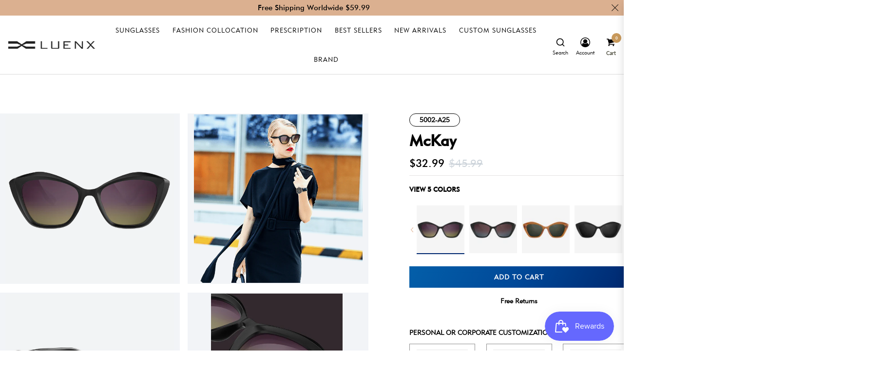

--- FILE ---
content_type: text/javascript
request_url: https://luenx.com/cdn/shop/t/38/assets/slick.js?v=18270799639888039791638177301
body_size: 9710
content:
(function(factory){"use strict";typeof define=="function"&&define.amd?define(["jquery"],factory):typeof exports!="undefined"?module.exports=factory(require("jquery")):factory(jQuery)})(function($){"use strict";var Slick=window.Slick||{};Slick=function(){var instanceUid=0;function Slick2(element,settings){var _=this,dataSettings;_.defaults={accessibility:!0,adaptiveHeight:!1,appendArrows:$(element),appendDots:$(element),arrows:!0,asNavFor:null,prevArrow:'<button class="slick-prev" aria-label="Previous" type="button">Previous</button>',nextArrow:'<button class="slick-next" aria-label="Next" type="button">Next</button>',autoplay:!1,autoplaySpeed:3e3,centerMode:!1,centerPadding:"50px",cssEase:"ease",customPaging:function(slider,i){return $('<button type="button" />').text(i+1)},dots:!1,dotsClass:"slick-dots",draggable:!0,easing:"linear",edgeFriction:.35,fade:!1,focusOnSelect:!1,focusOnChange:!1,infinite:!0,initialSlide:0,lazyLoad:"ondemand",mobileFirst:!1,pauseOnHover:!0,pauseOnFocus:!0,pauseOnDotsHover:!1,respondTo:"window",responsive:null,rows:1,rtl:!1,slide:"",slidesPerRow:1,slidesToShow:1,slidesToScroll:1,speed:500,swipe:!0,swipeToSlide:!1,touchMove:!0,touchThreshold:5,useCSS:!0,useTransform:!0,variableWidth:!1,vertical:!1,verticalSwiping:!1,waitForAnimate:!0,zIndex:1e3},_.initials={animating:!1,dragging:!1,autoPlayTimer:null,currentDirection:0,currentLeft:null,currentSlide:0,direction:1,$dots:null,listWidth:null,listHeight:null,loadIndex:0,$nextArrow:null,$prevArrow:null,scrolling:!1,slideCount:null,slideWidth:null,$slideTrack:null,$slides:null,sliding:!1,slideOffset:0,swipeLeft:null,swiping:!1,$list:null,touchObject:{},transformsEnabled:!1,unslicked:!1},$.extend(_,_.initials),_.activeBreakpoint=null,_.animType=null,_.animProp=null,_.breakpoints=[],_.breakpointSettings=[],_.cssTransitions=!1,_.focussed=!1,_.interrupted=!1,_.hidden="hidden",_.paused=!0,_.positionProp=null,_.respondTo=null,_.rowCount=1,_.shouldClick=!0,_.$slider=$(element),_.$slidesCache=null,_.transformType=null,_.transitionType=null,_.visibilityChange="visibilitychange",_.windowWidth=0,_.windowTimer=null,dataSettings=$(element).data("slick")||{},_.options=$.extend({},_.defaults,settings,dataSettings),_.currentSlide=_.options.initialSlide,_.originalSettings=_.options,typeof document.mozHidden!="undefined"?(_.hidden="mozHidden",_.visibilityChange="mozvisibilitychange"):typeof document.webkitHidden!="undefined"&&(_.hidden="webkitHidden",_.visibilityChange="webkitvisibilitychange"),_.autoPlay=$.proxy(_.autoPlay,_),_.autoPlayClear=$.proxy(_.autoPlayClear,_),_.autoPlayIterator=$.proxy(_.autoPlayIterator,_),_.changeSlide=$.proxy(_.changeSlide,_),_.clickHandler=$.proxy(_.clickHandler,_),_.selectHandler=$.proxy(_.selectHandler,_),_.setPosition=$.proxy(_.setPosition,_),_.swipeHandler=$.proxy(_.swipeHandler,_),_.dragHandler=$.proxy(_.dragHandler,_),_.keyHandler=$.proxy(_.keyHandler,_),_.instanceUid=instanceUid++,_.htmlExpr=/^(?:\s*(<[\w\W]+>)[^>]*)$/,_.registerBreakpoints(),_.init(!0)}return Slick2}(),Slick.prototype.activateADA=function(){var _=this;_.$slideTrack.find(".slick-active").attr({"aria-hidden":"false"}).find("a, input, button, select").attr({tabindex:"0"})},Slick.prototype.addSlide=Slick.prototype.slickAdd=function(markup,index,addBefore){var _=this;if(typeof index=="boolean")addBefore=index,index=null;else if(index<0||index>=_.slideCount)return!1;_.unload(),typeof index=="number"?index===0&&_.$slides.length===0?$(markup).appendTo(_.$slideTrack):addBefore?$(markup).insertBefore(_.$slides.eq(index)):$(markup).insertAfter(_.$slides.eq(index)):addBefore===!0?$(markup).prependTo(_.$slideTrack):$(markup).appendTo(_.$slideTrack),_.$slides=_.$slideTrack.children(this.options.slide),_.$slideTrack.children(this.options.slide).detach(),_.$slideTrack.append(_.$slides),_.$slides.each(function(index2,element){$(element).attr("data-slick-index",index2)}),_.$slidesCache=_.$slides,_.reinit()},Slick.prototype.animateHeight=function(){var _=this;if(_.options.slidesToShow===1&&_.options.adaptiveHeight===!0&&_.options.vertical===!1){var targetHeight=_.$slides.eq(_.currentSlide).outerHeight(!0);_.$list.animate({height:targetHeight},_.options.speed)}},Slick.prototype.animateSlide=function(targetLeft,callback){var animProps={},_=this;_.animateHeight(),_.options.rtl===!0&&_.options.vertical===!1&&(targetLeft=-targetLeft),_.transformsEnabled===!1?_.options.vertical===!1?_.$slideTrack.animate({left:targetLeft},_.options.speed,_.options.easing,callback):_.$slideTrack.animate({top:targetLeft},_.options.speed,_.options.easing,callback):_.cssTransitions===!1?(_.options.rtl===!0&&(_.currentLeft=-_.currentLeft),$({animStart:_.currentLeft}).animate({animStart:targetLeft},{duration:_.options.speed,easing:_.options.easing,step:function(now){now=Math.ceil(now),_.options.vertical===!1?(animProps[_.animType]="translate("+now+"px, 0px)",_.$slideTrack.css(animProps)):(animProps[_.animType]="translate(0px,"+now+"px)",_.$slideTrack.css(animProps))},complete:function(){callback&&callback.call()}})):(_.applyTransition(),targetLeft=Math.ceil(targetLeft),_.options.vertical===!1?animProps[_.animType]="translate3d("+targetLeft+"px, 0px, 0px)":animProps[_.animType]="translate3d(0px,"+targetLeft+"px, 0px)",_.$slideTrack.css(animProps),callback&&setTimeout(function(){_.disableTransition(),callback.call()},_.options.speed))},Slick.prototype.getNavTarget=function(){var _=this,asNavFor=_.options.asNavFor;return asNavFor&&asNavFor!==null&&(asNavFor=$(asNavFor).not(_.$slider)),asNavFor},Slick.prototype.asNavFor=function(index){var _=this,asNavFor=_.getNavTarget();asNavFor!==null&&typeof asNavFor=="object"&&asNavFor.each(function(){var target=$(this).slick("getSlick");target.unslicked||target.slideHandler(index,!0)})},Slick.prototype.applyTransition=function(slide){var _=this,transition={};_.options.fade===!1?transition[_.transitionType]=_.transformType+" "+_.options.speed+"ms "+_.options.cssEase:transition[_.transitionType]="opacity "+_.options.speed+"ms "+_.options.cssEase,_.options.fade===!1?_.$slideTrack.css(transition):_.$slides.eq(slide).css(transition)},Slick.prototype.autoPlay=function(){var _=this;_.autoPlayClear(),_.slideCount>_.options.slidesToShow&&(_.autoPlayTimer=setInterval(_.autoPlayIterator,_.options.autoplaySpeed))},Slick.prototype.autoPlayClear=function(){var _=this;_.autoPlayTimer&&clearInterval(_.autoPlayTimer)},Slick.prototype.autoPlayIterator=function(){var _=this,slideTo=_.currentSlide+_.options.slidesToScroll;!_.paused&&!_.interrupted&&!_.focussed&&(_.options.infinite===!1&&(_.direction===1&&_.currentSlide+1===_.slideCount-1?_.direction=0:_.direction===0&&(slideTo=_.currentSlide-_.options.slidesToScroll,_.currentSlide-1===0&&(_.direction=1))),_.slideHandler(slideTo))},Slick.prototype.buildArrows=function(){var _=this;_.options.arrows===!0&&(_.$prevArrow=$(_.options.prevArrow).addClass("slick-arrow"),_.$nextArrow=$(_.options.nextArrow).addClass("slick-arrow"),_.slideCount>_.options.slidesToShow?(_.$prevArrow.removeClass("slick-hidden").removeAttr("aria-hidden tabindex"),_.$nextArrow.removeClass("slick-hidden").removeAttr("aria-hidden tabindex"),_.htmlExpr.test(_.options.prevArrow)&&_.$prevArrow.prependTo(_.options.appendArrows),_.htmlExpr.test(_.options.nextArrow)&&_.$nextArrow.appendTo(_.options.appendArrows),_.options.infinite!==!0&&_.$prevArrow.addClass("slick-disabled").attr("aria-disabled","true")):_.$prevArrow.add(_.$nextArrow).addClass("slick-hidden").attr({"aria-disabled":"true",tabindex:"-1"}))},Slick.prototype.buildDots=function(){var _=this,i,dot;if(_.options.dots===!0&&_.slideCount>_.options.slidesToShow){for(_.$slider.addClass("slick-dotted"),dot=$("<ul />").addClass(_.options.dotsClass),i=0;i<=_.getDotCount();i+=1)dot.append($("<li />").append(_.options.customPaging.call(this,_,i)));_.$dots=dot.appendTo(_.options.appendDots),_.$dots.find("li").first().addClass("slick-active")}},Slick.prototype.buildOut=function(){var _=this;_.$slides=_.$slider.children(_.options.slide+":not(.slick-cloned)").addClass("slick-slide"),_.slideCount=_.$slides.length,_.$slides.each(function(index,element){$(element).attr("data-slick-index",index).data("originalStyling",$(element).attr("style")||"")}),_.$slider.addClass("slick-slider"),_.$slideTrack=_.slideCount===0?$('<div class="slick-track"/>').appendTo(_.$slider):_.$slides.wrapAll('<div class="slick-track"/>').parent(),_.$list=_.$slideTrack.wrap('<div class="slick-list"/>').parent(),_.$slideTrack.css("opacity",0),(_.options.centerMode===!0||_.options.swipeToSlide===!0)&&(_.options.slidesToScroll=1),$("img[data-lazy]",_.$slider).not("[src]").addClass("slick-loading"),_.setupInfinite(),_.buildArrows(),_.buildDots(),_.updateDots(),_.setSlideClasses(typeof _.currentSlide=="number"?_.currentSlide:0),_.options.draggable===!0&&_.$list.addClass("draggable")},Slick.prototype.buildRows=function(){var _=this,a,b,c,newSlides,numOfSlides,originalSlides,slidesPerSection;if(newSlides=document.createDocumentFragment(),originalSlides=_.$slider.children(),_.options.rows>0){for(slidesPerSection=_.options.slidesPerRow*_.options.rows,numOfSlides=Math.ceil(originalSlides.length/slidesPerSection),a=0;a<numOfSlides;a++){var slide=document.createElement("div");for(b=0;b<_.options.rows;b++){var row=document.createElement("div");for(c=0;c<_.options.slidesPerRow;c++){var target=a*slidesPerSection+(b*_.options.slidesPerRow+c);originalSlides.get(target)&&row.appendChild(originalSlides.get(target))}slide.appendChild(row)}newSlides.appendChild(slide)}_.$slider.empty().append(newSlides),_.$slider.children().children().children().css({width:100/_.options.slidesPerRow+"%",display:"inline-block"})}},Slick.prototype.checkResponsive=function(initial,forceUpdate){var _=this,breakpoint,targetBreakpoint,respondToWidth,triggerBreakpoint=!1,sliderWidth=_.$slider.width(),windowWidth=window.innerWidth||$(window).width();if(_.respondTo==="window"?respondToWidth=windowWidth:_.respondTo==="slider"?respondToWidth=sliderWidth:_.respondTo==="min"&&(respondToWidth=Math.min(windowWidth,sliderWidth)),_.options.responsive&&_.options.responsive.length&&_.options.responsive!==null){targetBreakpoint=null;for(breakpoint in _.breakpoints)_.breakpoints.hasOwnProperty(breakpoint)&&(_.originalSettings.mobileFirst===!1?respondToWidth<_.breakpoints[breakpoint]&&(targetBreakpoint=_.breakpoints[breakpoint]):respondToWidth>_.breakpoints[breakpoint]&&(targetBreakpoint=_.breakpoints[breakpoint]));targetBreakpoint!==null?_.activeBreakpoint!==null?(targetBreakpoint!==_.activeBreakpoint||forceUpdate)&&(_.activeBreakpoint=targetBreakpoint,_.breakpointSettings[targetBreakpoint]==="unslick"?_.unslick(targetBreakpoint):(_.options=$.extend({},_.originalSettings,_.breakpointSettings[targetBreakpoint]),initial===!0&&(_.currentSlide=_.options.initialSlide),_.refresh(initial)),triggerBreakpoint=targetBreakpoint):(_.activeBreakpoint=targetBreakpoint,_.breakpointSettings[targetBreakpoint]==="unslick"?_.unslick(targetBreakpoint):(_.options=$.extend({},_.originalSettings,_.breakpointSettings[targetBreakpoint]),initial===!0&&(_.currentSlide=_.options.initialSlide),_.refresh(initial)),triggerBreakpoint=targetBreakpoint):_.activeBreakpoint!==null&&(_.activeBreakpoint=null,_.options=_.originalSettings,initial===!0&&(_.currentSlide=_.options.initialSlide),_.refresh(initial),triggerBreakpoint=targetBreakpoint),!initial&&triggerBreakpoint!==!1&&_.$slider.trigger("breakpoint",[_,triggerBreakpoint])}},Slick.prototype.changeSlide=function(event,dontAnimate){var _=this,$target=$(event.currentTarget),indexOffset,slideOffset,unevenOffset;switch($target.is("a")&&event.preventDefault(),$target.is("li")||($target=$target.closest("li")),unevenOffset=_.slideCount%_.options.slidesToScroll!==0,indexOffset=unevenOffset?0:(_.slideCount-_.currentSlide)%_.options.slidesToScroll,event.data.message){case"previous":slideOffset=indexOffset===0?_.options.slidesToScroll:_.options.slidesToShow-indexOffset,_.slideCount>_.options.slidesToShow&&_.slideHandler(_.currentSlide-slideOffset,!1,dontAnimate);break;case"next":slideOffset=indexOffset===0?_.options.slidesToScroll:indexOffset,_.slideCount>_.options.slidesToShow&&_.slideHandler(_.currentSlide+slideOffset,!1,dontAnimate);break;case"index":var index=event.data.index===0?0:event.data.index||$target.index()*_.options.slidesToScroll;_.slideHandler(_.checkNavigable(index),!1,dontAnimate),$target.children().trigger("focus");break;default:return}},Slick.prototype.checkNavigable=function(index){var _=this,navigables,prevNavigable;if(navigables=_.getNavigableIndexes(),prevNavigable=0,index>navigables[navigables.length-1])index=navigables[navigables.length-1];else for(var n in navigables){if(index<navigables[n]){index=prevNavigable;break}prevNavigable=navigables[n]}return index},Slick.prototype.cleanUpEvents=function(){var _=this;_.options.dots&&_.$dots!==null&&($("li",_.$dots).off("click.slick",_.changeSlide).off("mouseenter.slick",$.proxy(_.interrupt,_,!0)).off("mouseleave.slick",$.proxy(_.interrupt,_,!1)),_.options.accessibility===!0&&_.$dots.off("keydown.slick",_.keyHandler)),_.$slider.off("focus.slick blur.slick"),_.options.arrows===!0&&_.slideCount>_.options.slidesToShow&&(_.$prevArrow&&_.$prevArrow.off("click.slick",_.changeSlide),_.$nextArrow&&_.$nextArrow.off("click.slick",_.changeSlide),_.options.accessibility===!0&&(_.$prevArrow&&_.$prevArrow.off("keydown.slick",_.keyHandler),_.$nextArrow&&_.$nextArrow.off("keydown.slick",_.keyHandler))),_.$list.off("touchstart.slick mousedown.slick",_.swipeHandler),_.$list.off("touchmove.slick mousemove.slick",_.swipeHandler),_.$list.off("touchend.slick mouseup.slick",_.swipeHandler),_.$list.off("touchcancel.slick mouseleave.slick",_.swipeHandler),_.$list.off("click.slick",_.clickHandler),$(document).off(_.visibilityChange,_.visibility),_.cleanUpSlideEvents(),_.options.accessibility===!0&&_.$list.off("keydown.slick",_.keyHandler),_.options.focusOnSelect===!0&&$(_.$slideTrack).children().off("click.slick",_.selectHandler),$(window).off("orientationchange.slick.slick-"+_.instanceUid,_.orientationChange),$(window).off("resize.slick.slick-"+_.instanceUid,_.resize),$("[draggable!=true]",_.$slideTrack).off("dragstart",_.preventDefault),$(window).off("load.slick.slick-"+_.instanceUid,_.setPosition)},Slick.prototype.cleanUpSlideEvents=function(){var _=this;_.$list.off("mouseenter.slick",$.proxy(_.interrupt,_,!0)),_.$list.off("mouseleave.slick",$.proxy(_.interrupt,_,!1))},Slick.prototype.cleanUpRows=function(){var _=this,originalSlides;_.options.rows>0&&(originalSlides=_.$slides.children().children(),originalSlides.removeAttr("style"),_.$slider.empty().append(originalSlides))},Slick.prototype.clickHandler=function(event){var _=this;_.shouldClick===!1&&(event.stopImmediatePropagation(),event.stopPropagation(),event.preventDefault())},Slick.prototype.destroy=function(refresh){var _=this;_.autoPlayClear(),_.touchObject={},_.cleanUpEvents(),$(".slick-cloned",_.$slider).detach(),_.$dots&&_.$dots.remove(),_.$prevArrow&&_.$prevArrow.length&&(_.$prevArrow.removeClass("slick-disabled slick-arrow slick-hidden").removeAttr("aria-hidden aria-disabled tabindex").css("display",""),_.htmlExpr.test(_.options.prevArrow)&&_.$prevArrow.remove()),_.$nextArrow&&_.$nextArrow.length&&(_.$nextArrow.removeClass("slick-disabled slick-arrow slick-hidden").removeAttr("aria-hidden aria-disabled tabindex").css("display",""),_.htmlExpr.test(_.options.nextArrow)&&_.$nextArrow.remove()),_.$slides&&(_.$slides.removeClass("slick-slide slick-active slick-center slick-visible slick-current").removeAttr("aria-hidden").removeAttr("data-slick-index").each(function(){$(this).attr("style",$(this).data("originalStyling"))}),_.$slideTrack.children(this.options.slide).detach(),_.$slideTrack.detach(),_.$list.detach(),_.$slider.append(_.$slides)),_.cleanUpRows(),_.$slider.removeClass("slick-slider"),_.$slider.removeClass("slick-initialized"),_.$slider.removeClass("slick-dotted"),_.unslicked=!0,refresh||_.$slider.trigger("destroy",[_])},Slick.prototype.disableTransition=function(slide){var _=this,transition={};transition[_.transitionType]="",_.options.fade===!1?_.$slideTrack.css(transition):_.$slides.eq(slide).css(transition)},Slick.prototype.fadeSlide=function(slideIndex,callback){var _=this;_.cssTransitions===!1?(_.$slides.eq(slideIndex).css({zIndex:_.options.zIndex}),_.$slides.eq(slideIndex).animate({opacity:1},_.options.speed,_.options.easing,callback)):(_.applyTransition(slideIndex),_.$slides.eq(slideIndex).css({opacity:1,zIndex:_.options.zIndex}),callback&&setTimeout(function(){_.disableTransition(slideIndex),callback.call()},_.options.speed))},Slick.prototype.fadeSlideOut=function(slideIndex){var _=this;_.cssTransitions===!1?_.$slides.eq(slideIndex).animate({opacity:0,zIndex:_.options.zIndex-2},_.options.speed,_.options.easing):(_.applyTransition(slideIndex),_.$slides.eq(slideIndex).css({opacity:0,zIndex:_.options.zIndex-2}))},Slick.prototype.filterSlides=Slick.prototype.slickFilter=function(filter){var _=this;filter!==null&&(_.$slidesCache=_.$slides,_.unload(),_.$slideTrack.children(this.options.slide).detach(),_.$slidesCache.filter(filter).appendTo(_.$slideTrack),_.reinit())},Slick.prototype.focusHandler=function(){var _=this;_.$slider.off("focus.slick blur.slick").on("focus.slick blur.slick","*",function(event){event.stopImmediatePropagation();var $sf=$(this);setTimeout(function(){_.options.pauseOnFocus&&(_.focussed=$sf.is(":focus"),_.autoPlay())},0)})},Slick.prototype.getCurrent=Slick.prototype.slickCurrentSlide=function(){var _=this;return _.currentSlide},Slick.prototype.getDotCount=function(){var _=this,breakPoint=0,counter=0,pagerQty=0;if(_.options.infinite===!0)if(_.slideCount<=_.options.slidesToShow)++pagerQty;else for(;breakPoint<_.slideCount;)++pagerQty,breakPoint=counter+_.options.slidesToScroll,counter+=_.options.slidesToScroll<=_.options.slidesToShow?_.options.slidesToScroll:_.options.slidesToShow;else if(_.options.centerMode===!0)pagerQty=_.slideCount;else if(!_.options.asNavFor)pagerQty=1+Math.ceil((_.slideCount-_.options.slidesToShow)/_.options.slidesToScroll);else for(;breakPoint<_.slideCount;)++pagerQty,breakPoint=counter+_.options.slidesToScroll,counter+=_.options.slidesToScroll<=_.options.slidesToShow?_.options.slidesToScroll:_.options.slidesToShow;return pagerQty-1},Slick.prototype.getLeft=function(slideIndex){var _=this,targetLeft,verticalHeight,verticalOffset=0,targetSlide,coef;return _.slideOffset=0,verticalHeight=_.$slides.first().outerHeight(!0),_.options.infinite===!0?(_.slideCount>_.options.slidesToShow&&(_.slideOffset=_.slideWidth*_.options.slidesToShow*-1,coef=-1,_.options.vertical===!0&&_.options.centerMode===!0&&(_.options.slidesToShow===2?coef=-1.5:_.options.slidesToShow===1&&(coef=-2)),verticalOffset=verticalHeight*_.options.slidesToShow*coef),_.slideCount%_.options.slidesToScroll!==0&&slideIndex+_.options.slidesToScroll>_.slideCount&&_.slideCount>_.options.slidesToShow&&(slideIndex>_.slideCount?(_.slideOffset=(_.options.slidesToShow-(slideIndex-_.slideCount))*_.slideWidth*-1,verticalOffset=(_.options.slidesToShow-(slideIndex-_.slideCount))*verticalHeight*-1):(_.slideOffset=_.slideCount%_.options.slidesToScroll*_.slideWidth*-1,verticalOffset=_.slideCount%_.options.slidesToScroll*verticalHeight*-1))):slideIndex+_.options.slidesToShow>_.slideCount&&(_.slideOffset=(slideIndex+_.options.slidesToShow-_.slideCount)*_.slideWidth,verticalOffset=(slideIndex+_.options.slidesToShow-_.slideCount)*verticalHeight),_.slideCount<=_.options.slidesToShow&&(_.slideOffset=0,verticalOffset=0),_.options.centerMode===!0&&_.slideCount<=_.options.slidesToShow?_.slideOffset=_.slideWidth*Math.floor(_.options.slidesToShow)/2-_.slideWidth*_.slideCount/2:_.options.centerMode===!0&&_.options.infinite===!0?_.slideOffset+=_.slideWidth*Math.floor(_.options.slidesToShow/2)-_.slideWidth:_.options.centerMode===!0&&(_.slideOffset=0,_.slideOffset+=_.slideWidth*Math.floor(_.options.slidesToShow/2)),_.options.vertical===!1?targetLeft=slideIndex*_.slideWidth*-1+_.slideOffset:targetLeft=slideIndex*verticalHeight*-1+verticalOffset,_.options.variableWidth===!0&&(_.slideCount<=_.options.slidesToShow||_.options.infinite===!1?targetSlide=_.$slideTrack.children(".slick-slide").eq(slideIndex):targetSlide=_.$slideTrack.children(".slick-slide").eq(slideIndex+_.options.slidesToShow),_.options.rtl===!0?targetSlide[0]?targetLeft=(_.$slideTrack.width()-targetSlide[0].offsetLeft-targetSlide.width())*-1:targetLeft=0:targetLeft=targetSlide[0]?targetSlide[0].offsetLeft*-1:0,_.options.centerMode===!0&&(_.slideCount<=_.options.slidesToShow||_.options.infinite===!1?targetSlide=_.$slideTrack.children(".slick-slide").eq(slideIndex):targetSlide=_.$slideTrack.children(".slick-slide").eq(slideIndex+_.options.slidesToShow+1),_.options.rtl===!0?targetSlide[0]?targetLeft=(_.$slideTrack.width()-targetSlide[0].offsetLeft-targetSlide.width())*-1:targetLeft=0:targetLeft=targetSlide[0]?targetSlide[0].offsetLeft*-1:0,targetLeft+=(_.$list.width()-targetSlide.outerWidth())/2)),targetLeft},Slick.prototype.getOption=Slick.prototype.slickGetOption=function(option){var _=this;return _.options[option]},Slick.prototype.getNavigableIndexes=function(){var _=this,breakPoint=0,counter=0,indexes=[],max;for(_.options.infinite===!1?max=_.slideCount:(breakPoint=_.options.slidesToScroll*-1,counter=_.options.slidesToScroll*-1,max=_.slideCount*2);breakPoint<max;)indexes.push(breakPoint),breakPoint=counter+_.options.slidesToScroll,counter+=_.options.slidesToScroll<=_.options.slidesToShow?_.options.slidesToScroll:_.options.slidesToShow;return indexes},Slick.prototype.getSlick=function(){return this},Slick.prototype.getSlideCount=function(){var _=this,slidesTraversed,swipedSlide,centerOffset;return centerOffset=_.options.centerMode===!0?_.slideWidth*Math.floor(_.options.slidesToShow/2):0,_.options.swipeToSlide===!0?(_.$slideTrack.find(".slick-slide").each(function(index,slide){if(slide.offsetLeft-centerOffset+$(slide).outerWidth()/2>_.swipeLeft*-1)return swipedSlide=slide,!1}),slidesTraversed=Math.abs($(swipedSlide).attr("data-slick-index")-_.currentSlide)||1,slidesTraversed):_.options.slidesToScroll},Slick.prototype.goTo=Slick.prototype.slickGoTo=function(slide,dontAnimate){var _=this;_.changeSlide({data:{message:"index",index:parseInt(slide)}},dontAnimate)},Slick.prototype.init=function(creation){var _=this;$(_.$slider).hasClass("slick-initialized")||($(_.$slider).addClass("slick-initialized"),_.buildRows(),_.buildOut(),_.setProps(),_.startLoad(),_.loadSlider(),_.initializeEvents(),_.updateArrows(),_.updateDots(),_.checkResponsive(!0),_.focusHandler()),creation&&_.$slider.trigger("init",[_]),_.options.accessibility===!0&&_.initADA(),_.options.autoplay&&(_.paused=!1,_.autoPlay())},Slick.prototype.initADA=function(){var _=this,numDotGroups=Math.ceil(_.slideCount/_.options.slidesToShow),tabControlIndexes=_.getNavigableIndexes().filter(function(val){return val>=0&&val<_.slideCount});_.$slides.add(_.$slideTrack.find(".slick-cloned")).attr({"aria-hidden":"true",tabindex:"-1"}).find("a, input, button, select").attr({tabindex:"-1"}),_.$dots!==null&&(_.$slides.not(_.$slideTrack.find(".slick-cloned")).each(function(i2){var slideControlIndex=tabControlIndexes.indexOf(i2);if($(this).attr({role:"tabpanel",id:"slick-slide"+_.instanceUid+i2,tabindex:-1}),slideControlIndex!==-1){var ariaButtonControl="slick-slide-control"+_.instanceUid+slideControlIndex;$("#"+ariaButtonControl).length&&$(this).attr({"aria-describedby":ariaButtonControl})}}),_.$dots.attr("role","tablist").find("li").each(function(i2){var mappedSlideIndex=tabControlIndexes[i2];$(this).attr({role:"presentation"}),$(this).find("button").first().attr({role:"tab",id:"slick-slide-control"+_.instanceUid+i2,"aria-controls":"slick-slide"+_.instanceUid+mappedSlideIndex,"aria-label":i2+1+" of "+numDotGroups,"aria-selected":null,tabindex:"-1"})}).eq(_.currentSlide).find("button").attr({"aria-selected":"true",tabindex:"0"}).end());for(var i=_.currentSlide,max=i+_.options.slidesToShow;i<max;i++)_.options.focusOnChange?_.$slides.eq(i).attr({tabindex:"0"}):_.$slides.eq(i).removeAttr("tabindex");_.activateADA()},Slick.prototype.initArrowEvents=function(){var _=this;_.options.arrows===!0&&_.slideCount>_.options.slidesToShow&&(_.$prevArrow.off("click.slick").on("click.slick",{message:"previous"},_.changeSlide),_.$nextArrow.off("click.slick").on("click.slick",{message:"next"},_.changeSlide),_.options.accessibility===!0&&(_.$prevArrow.on("keydown.slick",_.keyHandler),_.$nextArrow.on("keydown.slick",_.keyHandler)))},Slick.prototype.initDotEvents=function(){var _=this;_.options.dots===!0&&_.slideCount>_.options.slidesToShow&&($("li",_.$dots).on("click.slick",{message:"index"},_.changeSlide),_.options.accessibility===!0&&_.$dots.on("keydown.slick",_.keyHandler)),_.options.dots===!0&&_.options.pauseOnDotsHover===!0&&_.slideCount>_.options.slidesToShow&&$("li",_.$dots).on("mouseenter.slick",$.proxy(_.interrupt,_,!0)).on("mouseleave.slick",$.proxy(_.interrupt,_,!1))},Slick.prototype.initSlideEvents=function(){var _=this;_.options.pauseOnHover&&(_.$list.on("mouseenter.slick",$.proxy(_.interrupt,_,!0)),_.$list.on("mouseleave.slick",$.proxy(_.interrupt,_,!1)))},Slick.prototype.initializeEvents=function(){var _=this;_.initArrowEvents(),_.initDotEvents(),_.initSlideEvents(),_.$list.on("touchstart.slick mousedown.slick",{action:"start"},_.swipeHandler),_.$list.on("touchmove.slick mousemove.slick",{action:"move"},_.swipeHandler),_.$list.on("touchend.slick mouseup.slick",{action:"end"},_.swipeHandler),_.$list.on("touchcancel.slick mouseleave.slick",{action:"end"},_.swipeHandler),_.$list.on("click.slick",_.clickHandler),$(document).on(_.visibilityChange,$.proxy(_.visibility,_)),_.options.accessibility===!0&&_.$list.on("keydown.slick",_.keyHandler),_.options.focusOnSelect===!0&&$(_.$slideTrack).children().on("click.slick",_.selectHandler),$(window).on("orientationchange.slick.slick-"+_.instanceUid,$.proxy(_.orientationChange,_)),$(window).on("resize.slick.slick-"+_.instanceUid,$.proxy(_.resize,_)),$("[draggable!=true]",_.$slideTrack).on("dragstart",_.preventDefault),$(window).on("load.slick.slick-"+_.instanceUid,_.setPosition),$(_.setPosition)},Slick.prototype.initUI=function(){var _=this;_.options.arrows===!0&&_.slideCount>_.options.slidesToShow&&(_.$prevArrow.show(),_.$nextArrow.show()),_.options.dots===!0&&_.slideCount>_.options.slidesToShow&&_.$dots.show()},Slick.prototype.keyHandler=function(event){var _=this;event.target.tagName.match("TEXTAREA|INPUT|SELECT")||(event.keyCode===37&&_.options.accessibility===!0?_.changeSlide({data:{message:_.options.rtl===!0?"next":"previous"}}):event.keyCode===39&&_.options.accessibility===!0&&_.changeSlide({data:{message:_.options.rtl===!0?"previous":"next"}}))},Slick.prototype.lazyLoad=function(){var _=this,loadRange,cloneRange,rangeStart,rangeEnd;function loadImages(imagesScope){$("img[data-lazy]",imagesScope).each(function(){var image=$(this),imageSource=$(this).attr("data-lazy"),imageSrcSet=$(this).attr("data-srcset"),imageSizes=$(this).attr("data-sizes")||_.$slider.attr("data-sizes"),imageToLoad=document.createElement("img");imageToLoad.onload=function(){image.animate({opacity:0},100,function(){imageSrcSet&&(image.attr("srcset",imageSrcSet),imageSizes&&image.attr("sizes",imageSizes)),image.attr("src",imageSource).animate({opacity:1},200,function(){image.removeAttr("data-lazy data-srcset data-sizes").removeClass("slick-loading")}),_.$slider.trigger("lazyLoaded",[_,image,imageSource])})},imageToLoad.onerror=function(){image.removeAttr("data-lazy").removeClass("slick-loading").addClass("slick-lazyload-error"),_.$slider.trigger("lazyLoadError",[_,image,imageSource])},imageToLoad.src=imageSource})}if(_.options.centerMode===!0?_.options.infinite===!0?(rangeStart=_.currentSlide+(_.options.slidesToShow/2+1),rangeEnd=rangeStart+_.options.slidesToShow+2):(rangeStart=Math.max(0,_.currentSlide-(_.options.slidesToShow/2+1)),rangeEnd=2+(_.options.slidesToShow/2+1)+_.currentSlide):(rangeStart=_.options.infinite?_.options.slidesToShow+_.currentSlide:_.currentSlide,rangeEnd=Math.ceil(rangeStart+_.options.slidesToShow),_.options.fade===!0&&(rangeStart>0&&rangeStart--,rangeEnd<=_.slideCount&&rangeEnd++)),loadRange=_.$slider.find(".slick-slide").slice(rangeStart,rangeEnd),_.options.lazyLoad==="anticipated")for(var prevSlide=rangeStart-1,nextSlide=rangeEnd,$slides=_.$slider.find(".slick-slide"),i=0;i<_.options.slidesToScroll;i++)prevSlide<0&&(prevSlide=_.slideCount-1),loadRange=loadRange.add($slides.eq(prevSlide)),loadRange=loadRange.add($slides.eq(nextSlide)),prevSlide--,nextSlide++;loadImages(loadRange),_.slideCount<=_.options.slidesToShow?(cloneRange=_.$slider.find(".slick-slide"),loadImages(cloneRange)):_.currentSlide>=_.slideCount-_.options.slidesToShow?(cloneRange=_.$slider.find(".slick-cloned").slice(0,_.options.slidesToShow),loadImages(cloneRange)):_.currentSlide===0&&(cloneRange=_.$slider.find(".slick-cloned").slice(_.options.slidesToShow*-1),loadImages(cloneRange))},Slick.prototype.loadSlider=function(){var _=this;_.setPosition(),_.$slideTrack.css({opacity:1}),_.$slider.removeClass("slick-loading"),_.initUI(),_.options.lazyLoad==="progressive"&&_.progressiveLazyLoad()},Slick.prototype.next=Slick.prototype.slickNext=function(){var _=this;_.changeSlide({data:{message:"next"}})},Slick.prototype.orientationChange=function(){var _=this;_.checkResponsive(),_.setPosition()},Slick.prototype.pause=Slick.prototype.slickPause=function(){var _=this;_.autoPlayClear(),_.paused=!0},Slick.prototype.play=Slick.prototype.slickPlay=function(){var _=this;_.autoPlay(),_.options.autoplay=!0,_.paused=!1,_.focussed=!1,_.interrupted=!1},Slick.prototype.postSlide=function(index){var _=this;if(!_.unslicked&&(_.$slider.trigger("afterChange",[_,index]),_.animating=!1,_.slideCount>_.options.slidesToShow&&_.setPosition(),_.swipeLeft=null,_.options.autoplay&&_.autoPlay(),_.options.accessibility===!0&&(_.initADA(),_.options.focusOnChange))){var $currentSlide=$(_.$slides.get(_.currentSlide));$currentSlide.attr("tabindex",0).focus()}},Slick.prototype.prev=Slick.prototype.slickPrev=function(){var _=this;_.changeSlide({data:{message:"previous"}})},Slick.prototype.preventDefault=function(event){event.preventDefault()},Slick.prototype.progressiveLazyLoad=function(tryCount){tryCount=tryCount||1;var _=this,$imgsToLoad=$("img[data-lazy]",_.$slider),image,imageSource,imageSrcSet,imageSizes,imageToLoad;$imgsToLoad.length?(image=$imgsToLoad.first(),imageSource=image.attr("data-lazy"),imageSrcSet=image.attr("data-srcset"),imageSizes=image.attr("data-sizes")||_.$slider.attr("data-sizes"),imageToLoad=document.createElement("img"),imageToLoad.onload=function(){imageSrcSet&&(image.attr("srcset",imageSrcSet),imageSizes&&image.attr("sizes",imageSizes)),image.attr("src",imageSource).removeAttr("data-lazy data-srcset data-sizes").removeClass("slick-loading"),_.options.adaptiveHeight===!0&&_.setPosition(),_.$slider.trigger("lazyLoaded",[_,image,imageSource]),_.progressiveLazyLoad()},imageToLoad.onerror=function(){tryCount<3?setTimeout(function(){_.progressiveLazyLoad(tryCount+1)},500):(image.removeAttr("data-lazy").removeClass("slick-loading").addClass("slick-lazyload-error"),_.$slider.trigger("lazyLoadError",[_,image,imageSource]),_.progressiveLazyLoad())},imageToLoad.src=imageSource):_.$slider.trigger("allImagesLoaded",[_])},Slick.prototype.refresh=function(initializing){var _=this,currentSlide,lastVisibleIndex;lastVisibleIndex=_.slideCount-_.options.slidesToShow,!_.options.infinite&&_.currentSlide>lastVisibleIndex&&(_.currentSlide=lastVisibleIndex),_.slideCount<=_.options.slidesToShow&&(_.currentSlide=0),currentSlide=_.currentSlide,_.destroy(!0),$.extend(_,_.initials,{currentSlide:currentSlide}),_.init(),initializing||_.changeSlide({data:{message:"index",index:currentSlide}},!1)},Slick.prototype.registerBreakpoints=function(){var _=this,breakpoint,currentBreakpoint,l,responsiveSettings=_.options.responsive||null;if($.type(responsiveSettings)==="array"&&responsiveSettings.length){_.respondTo=_.options.respondTo||"window";for(breakpoint in responsiveSettings)if(l=_.breakpoints.length-1,responsiveSettings.hasOwnProperty(breakpoint)){for(currentBreakpoint=responsiveSettings[breakpoint].breakpoint;l>=0;)_.breakpoints[l]&&_.breakpoints[l]===currentBreakpoint&&_.breakpoints.splice(l,1),l--;_.breakpoints.push(currentBreakpoint),_.breakpointSettings[currentBreakpoint]=responsiveSettings[breakpoint].settings}_.breakpoints.sort(function(a,b){return _.options.mobileFirst?a-b:b-a})}},Slick.prototype.reinit=function(){var _=this;_.$slides=_.$slideTrack.children(_.options.slide).addClass("slick-slide"),_.slideCount=_.$slides.length,_.currentSlide>=_.slideCount&&_.currentSlide!==0&&(_.currentSlide=_.currentSlide-_.options.slidesToScroll),_.slideCount<=_.options.slidesToShow&&(_.currentSlide=0),_.registerBreakpoints(),_.setProps(),_.setupInfinite(),_.buildArrows(),_.updateArrows(),_.initArrowEvents(),_.buildDots(),_.updateDots(),_.initDotEvents(),_.cleanUpSlideEvents(),_.initSlideEvents(),_.checkResponsive(!1,!0),_.options.focusOnSelect===!0&&$(_.$slideTrack).children().on("click.slick",_.selectHandler),_.setSlideClasses(typeof _.currentSlide=="number"?_.currentSlide:0),_.setPosition(),_.focusHandler(),_.paused=!_.options.autoplay,_.autoPlay(),_.$slider.trigger("reInit",[_])},Slick.prototype.resize=function(){var _=this;$(window).width()!==_.windowWidth&&(clearTimeout(_.windowDelay),_.windowDelay=window.setTimeout(function(){_.windowWidth=$(window).width(),_.checkResponsive(),_.unslicked||_.setPosition()},50))},Slick.prototype.removeSlide=Slick.prototype.slickRemove=function(index,removeBefore,removeAll){var _=this;if(typeof index=="boolean"?(removeBefore=index,index=removeBefore===!0?0:_.slideCount-1):index=removeBefore===!0?--index:index,_.slideCount<1||index<0||index>_.slideCount-1)return!1;_.unload(),removeAll===!0?_.$slideTrack.children().remove():_.$slideTrack.children(this.options.slide).eq(index).remove(),_.$slides=_.$slideTrack.children(this.options.slide),_.$slideTrack.children(this.options.slide).detach(),_.$slideTrack.append(_.$slides),_.$slidesCache=_.$slides,_.reinit()},Slick.prototype.setCSS=function(position){var _=this,positionProps={},x,y;_.options.rtl===!0&&(position=-position),x=_.positionProp=="left"?Math.ceil(position)+"px":"0px",y=_.positionProp=="top"?Math.ceil(position)+"px":"0px",positionProps[_.positionProp]=position,_.transformsEnabled===!1?_.$slideTrack.css(positionProps):(positionProps={},_.cssTransitions===!1?(positionProps[_.animType]="translate("+x+", "+y+")",_.$slideTrack.css(positionProps)):(positionProps[_.animType]="translate3d("+x+", "+y+", 0px)",_.$slideTrack.css(positionProps)))},Slick.prototype.setDimensions=function(){var _=this;_.options.vertical===!1?_.options.centerMode===!0&&_.$list.css({padding:"0px "+_.options.centerPadding}):(_.$list.height(_.$slides.first().outerHeight(!0)*_.options.slidesToShow),_.options.centerMode===!0&&_.$list.css({padding:_.options.centerPadding+" 0px"})),_.listWidth=_.$list.width(),_.listHeight=_.$list.height(),_.options.vertical===!1&&_.options.variableWidth===!1?(_.slideWidth=Math.ceil(_.listWidth/_.options.slidesToShow),_.$slideTrack.width(Math.ceil(_.slideWidth*_.$slideTrack.children(".slick-slide").length))):_.options.variableWidth===!0?_.$slideTrack.width(5e3*_.slideCount):(_.slideWidth=Math.ceil(_.listWidth),_.$slideTrack.height(Math.ceil(_.$slides.first().outerHeight(!0)*_.$slideTrack.children(".slick-slide").length)));var offset=_.$slides.first().outerWidth(!0)-_.$slides.first().width();_.options.variableWidth===!1&&_.$slideTrack.children(".slick-slide").width(_.slideWidth-offset)},Slick.prototype.setFade=function(){var _=this,targetLeft;_.$slides.each(function(index,element){targetLeft=_.slideWidth*index*-1,_.options.rtl===!0?$(element).css({position:"relative",right:targetLeft,top:0,zIndex:_.options.zIndex-2,opacity:0}):$(element).css({position:"relative",left:targetLeft,top:0,zIndex:_.options.zIndex-2,opacity:0})}),_.$slides.eq(_.currentSlide).css({zIndex:_.options.zIndex-1,opacity:1})},Slick.prototype.setHeight=function(){var _=this;if(_.options.slidesToShow===1&&_.options.adaptiveHeight===!0&&_.options.vertical===!1){var targetHeight=_.$slides.eq(_.currentSlide).outerHeight(!0);_.$list.css("height",targetHeight)}},Slick.prototype.setOption=Slick.prototype.slickSetOption=function(){var _=this,l,item,option,value,refresh=!1,type;if($.type(arguments[0])==="object"?(option=arguments[0],refresh=arguments[1],type="multiple"):$.type(arguments[0])==="string"&&(option=arguments[0],value=arguments[1],refresh=arguments[2],arguments[0]==="responsive"&&$.type(arguments[1])==="array"?type="responsive":typeof arguments[1]!="undefined"&&(type="single")),type==="single")_.options[option]=value;else if(type==="multiple")$.each(option,function(opt,val){_.options[opt]=val});else if(type==="responsive")for(item in value)if($.type(_.options.responsive)!=="array")_.options.responsive=[value[item]];else{for(l=_.options.responsive.length-1;l>=0;)_.options.responsive[l].breakpoint===value[item].breakpoint&&_.options.responsive.splice(l,1),l--;_.options.responsive.push(value[item])}refresh&&(_.unload(),_.reinit())},Slick.prototype.setPosition=function(){var _=this;_.setDimensions(),_.setHeight(),_.options.fade===!1?_.setCSS(_.getLeft(_.currentSlide)):_.setFade(),_.$slider.trigger("setPosition",[_])},Slick.prototype.setProps=function(){var _=this,bodyStyle=document.body.style;_.positionProp=_.options.vertical===!0?"top":"left",_.positionProp==="top"?_.$slider.addClass("slick-vertical"):_.$slider.removeClass("slick-vertical"),(bodyStyle.WebkitTransition!==void 0||bodyStyle.MozTransition!==void 0||bodyStyle.msTransition!==void 0)&&_.options.useCSS===!0&&(_.cssTransitions=!0),_.options.fade&&(typeof _.options.zIndex=="number"?_.options.zIndex<3&&(_.options.zIndex=3):_.options.zIndex=_.defaults.zIndex),bodyStyle.OTransform!==void 0&&(_.animType="OTransform",_.transformType="-o-transform",_.transitionType="OTransition",bodyStyle.perspectiveProperty===void 0&&bodyStyle.webkitPerspective===void 0&&(_.animType=!1)),bodyStyle.MozTransform!==void 0&&(_.animType="MozTransform",_.transformType="-moz-transform",_.transitionType="MozTransition",bodyStyle.perspectiveProperty===void 0&&bodyStyle.MozPerspective===void 0&&(_.animType=!1)),bodyStyle.webkitTransform!==void 0&&(_.animType="webkitTransform",_.transformType="-webkit-transform",_.transitionType="webkitTransition",bodyStyle.perspectiveProperty===void 0&&bodyStyle.webkitPerspective===void 0&&(_.animType=!1)),bodyStyle.msTransform!==void 0&&(_.animType="msTransform",_.transformType="-ms-transform",_.transitionType="msTransition",bodyStyle.msTransform===void 0&&(_.animType=!1)),bodyStyle.transform!==void 0&&_.animType!==!1&&(_.animType="transform",_.transformType="transform",_.transitionType="transition"),_.transformsEnabled=_.options.useTransform&&_.animType!==null&&_.animType!==!1},Slick.prototype.setSlideClasses=function(index){var _=this,centerOffset,allSlides,indexOffset,remainder;if(allSlides=_.$slider.find(".slick-slide").removeClass("slick-active slick-center slick-current").attr("aria-hidden","true"),_.$slides.eq(index).addClass("slick-current"),_.options.centerMode===!0){var evenCoef=_.options.slidesToShow%2===0?1:0;centerOffset=Math.floor(_.options.slidesToShow/2),_.options.infinite===!0&&(index>=centerOffset&&index<=_.slideCount-1-centerOffset?_.$slides.slice(index-centerOffset+evenCoef,index+centerOffset+1).addClass("slick-active").attr("aria-hidden","false"):(indexOffset=_.options.slidesToShow+index,allSlides.slice(indexOffset-centerOffset+1+evenCoef,indexOffset+centerOffset+2).addClass("slick-active").attr("aria-hidden","false")),index===0?allSlides.eq(allSlides.length-1-_.options.slidesToShow).addClass("slick-center"):index===_.slideCount-1&&allSlides.eq(_.options.slidesToShow).addClass("slick-center")),_.$slides.eq(index).addClass("slick-center")}else index>=0&&index<=_.slideCount-_.options.slidesToShow?_.$slides.slice(index,index+_.options.slidesToShow).addClass("slick-active").attr("aria-hidden","false"):allSlides.length<=_.options.slidesToShow?allSlides.addClass("slick-active").attr("aria-hidden","false"):(remainder=_.slideCount%_.options.slidesToShow,indexOffset=_.options.infinite===!0?_.options.slidesToShow+index:index,_.options.slidesToShow==_.options.slidesToScroll&&_.slideCount-index<_.options.slidesToShow?allSlides.slice(indexOffset-(_.options.slidesToShow-remainder),indexOffset+remainder).addClass("slick-active").attr("aria-hidden","false"):allSlides.slice(indexOffset,indexOffset+_.options.slidesToShow).addClass("slick-active").attr("aria-hidden","false"));(_.options.lazyLoad==="ondemand"||_.options.lazyLoad==="anticipated")&&_.lazyLoad()},Slick.prototype.setupInfinite=function(){var _=this,i,slideIndex,infiniteCount;if(_.options.fade===!0&&(_.options.centerMode=!1),_.options.infinite===!0&&_.options.fade===!1&&(slideIndex=null,_.slideCount>_.options.slidesToShow)){for(_.options.centerMode===!0?infiniteCount=_.options.slidesToShow+1:infiniteCount=_.options.slidesToShow,i=_.slideCount;i>_.slideCount-infiniteCount;i-=1)slideIndex=i-1,$(_.$slides[slideIndex]).clone(!0).attr("id","").attr("data-slick-index",slideIndex-_.slideCount).prependTo(_.$slideTrack).addClass("slick-cloned");for(i=0;i<infiniteCount+_.slideCount;i+=1)slideIndex=i,$(_.$slides[slideIndex]).clone(!0).attr("id","").attr("data-slick-index",slideIndex+_.slideCount).appendTo(_.$slideTrack).addClass("slick-cloned");_.$slideTrack.find(".slick-cloned").find("[id]").each(function(){$(this).attr("id","")})}},Slick.prototype.interrupt=function(toggle){var _=this;toggle||_.autoPlay(),_.interrupted=toggle},Slick.prototype.selectHandler=function(event){var _=this,targetElement=$(event.target).is(".slick-slide")?$(event.target):$(event.target).parents(".slick-slide"),index=parseInt(targetElement.attr("data-slick-index"));if(index||(index=0),_.slideCount<=_.options.slidesToShow){_.slideHandler(index,!1,!0);return}_.slideHandler(index)},Slick.prototype.slideHandler=function(index,sync,dontAnimate){var targetSlide,animSlide,oldSlide,slideLeft,targetLeft=null,_=this,navTarget;if(sync=sync||!1,!(_.animating===!0&&_.options.waitForAnimate===!0)&&!(_.options.fade===!0&&_.currentSlide===index)){if(sync===!1&&_.asNavFor(index),targetSlide=index,targetLeft=_.getLeft(targetSlide),slideLeft=_.getLeft(_.currentSlide),_.currentLeft=_.swipeLeft===null?slideLeft:_.swipeLeft,_.options.infinite===!1&&_.options.centerMode===!1&&(index<0||index>_.getDotCount()*_.options.slidesToScroll)){_.options.fade===!1&&(targetSlide=_.currentSlide,dontAnimate!==!0&&_.slideCount>_.options.slidesToShow?_.animateSlide(slideLeft,function(){_.postSlide(targetSlide)}):_.postSlide(targetSlide));return}else if(_.options.infinite===!1&&_.options.centerMode===!0&&(index<0||index>_.slideCount-_.options.slidesToScroll)){_.options.fade===!1&&(targetSlide=_.currentSlide,dontAnimate!==!0&&_.slideCount>_.options.slidesToShow?_.animateSlide(slideLeft,function(){_.postSlide(targetSlide)}):_.postSlide(targetSlide));return}if(_.options.autoplay&&clearInterval(_.autoPlayTimer),targetSlide<0?_.slideCount%_.options.slidesToScroll!==0?animSlide=_.slideCount-_.slideCount%_.options.slidesToScroll:animSlide=_.slideCount+targetSlide:targetSlide>=_.slideCount?_.slideCount%_.options.slidesToScroll!==0?animSlide=0:animSlide=targetSlide-_.slideCount:animSlide=targetSlide,_.animating=!0,_.$slider.trigger("beforeChange",[_,_.currentSlide,animSlide]),oldSlide=_.currentSlide,_.currentSlide=animSlide,_.setSlideClasses(_.currentSlide),_.options.asNavFor&&(navTarget=_.getNavTarget(),navTarget=navTarget.slick("getSlick"),navTarget.slideCount<=navTarget.options.slidesToShow&&navTarget.setSlideClasses(_.currentSlide)),_.updateDots(),_.updateArrows(),_.options.fade===!0){dontAnimate!==!0?(_.fadeSlideOut(oldSlide),_.fadeSlide(animSlide,function(){_.postSlide(animSlide)})):_.postSlide(animSlide),_.animateHeight();return}dontAnimate!==!0&&_.slideCount>_.options.slidesToShow?_.animateSlide(targetLeft,function(){_.postSlide(animSlide)}):_.postSlide(animSlide)}},Slick.prototype.startLoad=function(){var _=this;_.options.arrows===!0&&_.slideCount>_.options.slidesToShow&&(_.$prevArrow.hide(),_.$nextArrow.hide()),_.options.dots===!0&&_.slideCount>_.options.slidesToShow&&_.$dots.hide(),_.$slider.addClass("slick-loading")},Slick.prototype.swipeDirection=function(){var xDist,yDist,r,swipeAngle,_=this;return xDist=_.touchObject.startX-_.touchObject.curX,yDist=_.touchObject.startY-_.touchObject.curY,r=Math.atan2(yDist,xDist),swipeAngle=Math.round(r*180/Math.PI),swipeAngle<0&&(swipeAngle=360-Math.abs(swipeAngle)),swipeAngle<=45&&swipeAngle>=0||swipeAngle<=360&&swipeAngle>=315?_.options.rtl===!1?"left":"right":swipeAngle>=135&&swipeAngle<=225?_.options.rtl===!1?"right":"left":_.options.verticalSwiping===!0?swipeAngle>=35&&swipeAngle<=135?"down":"up":"vertical"},Slick.prototype.swipeEnd=function(event){var _=this,slideCount,direction;if(_.dragging=!1,_.swiping=!1,_.scrolling)return _.scrolling=!1,!1;if(_.interrupted=!1,_.shouldClick=!(_.touchObject.swipeLength>10),_.touchObject.curX===void 0)return!1;if(_.touchObject.edgeHit===!0&&_.$slider.trigger("edge",[_,_.swipeDirection()]),_.touchObject.swipeLength>=_.touchObject.minSwipe){switch(direction=_.swipeDirection(),direction){case"left":case"down":slideCount=_.options.swipeToSlide?_.checkNavigable(_.currentSlide+_.getSlideCount()):_.currentSlide+_.getSlideCount(),_.currentDirection=0;break;case"right":case"up":slideCount=_.options.swipeToSlide?_.checkNavigable(_.currentSlide-_.getSlideCount()):_.currentSlide-_.getSlideCount(),_.currentDirection=1;break;default:}direction!="vertical"&&(_.slideHandler(slideCount),_.touchObject={},_.$slider.trigger("swipe",[_,direction]))}else _.touchObject.startX!==_.touchObject.curX&&(_.slideHandler(_.currentSlide),_.touchObject={})},Slick.prototype.swipeHandler=function(event){var _=this;if(!(_.options.swipe===!1||"ontouchend"in document&&_.options.swipe===!1)&&!(_.options.draggable===!1&&event.type.indexOf("mouse")!==-1))switch(_.touchObject.fingerCount=event.originalEvent&&event.originalEvent.touches!==void 0?event.originalEvent.touches.length:1,_.touchObject.minSwipe=_.listWidth/_.options.touchThreshold,_.options.verticalSwiping===!0&&(_.touchObject.minSwipe=_.listHeight/_.options.touchThreshold),event.data.action){case"start":_.swipeStart(event);break;case"move":_.swipeMove(event);break;case"end":_.swipeEnd(event);break}},Slick.prototype.swipeMove=function(event){var _=this,edgeWasHit=!1,curLeft,swipeDirection,swipeLength,positionOffset,touches,verticalSwipeLength;if(touches=event.originalEvent!==void 0?event.originalEvent.touches:null,!_.dragging||_.scrolling||touches&&touches.length!==1)return!1;if(curLeft=_.getLeft(_.currentSlide),_.touchObject.curX=touches!==void 0?touches[0].pageX:event.clientX,_.touchObject.curY=touches!==void 0?touches[0].pageY:event.clientY,_.touchObject.swipeLength=Math.round(Math.sqrt(Math.pow(_.touchObject.curX-_.touchObject.startX,2))),verticalSwipeLength=Math.round(Math.sqrt(Math.pow(_.touchObject.curY-_.touchObject.startY,2))),!_.options.verticalSwiping&&!_.swiping&&verticalSwipeLength>4)return _.scrolling=!0,!1;if(_.options.verticalSwiping===!0&&(_.touchObject.swipeLength=verticalSwipeLength),swipeDirection=_.swipeDirection(),event.originalEvent!==void 0&&_.touchObject.swipeLength>4&&(_.swiping=!0,event.preventDefault()),positionOffset=(_.options.rtl===!1?1:-1)*(_.touchObject.curX>_.touchObject.startX?1:-1),_.options.verticalSwiping===!0&&(positionOffset=_.touchObject.curY>_.touchObject.startY?1:-1),swipeLength=_.touchObject.swipeLength,_.touchObject.edgeHit=!1,_.options.infinite===!1&&(_.currentSlide===0&&swipeDirection==="right"||_.currentSlide>=_.getDotCount()&&swipeDirection==="left")&&(swipeLength=_.touchObject.swipeLength*_.options.edgeFriction,_.touchObject.edgeHit=!0),_.options.vertical===!1?_.swipeLeft=curLeft+swipeLength*positionOffset:_.swipeLeft=curLeft+swipeLength*(_.$list.height()/_.listWidth)*positionOffset,_.options.verticalSwiping===!0&&(_.swipeLeft=curLeft+swipeLength*positionOffset),_.options.fade===!0||_.options.touchMove===!1)return!1;if(_.animating===!0)return _.swipeLeft=null,!1;_.setCSS(_.swipeLeft)},Slick.prototype.swipeStart=function(event){var _=this,touches;if(_.interrupted=!0,_.touchObject.fingerCount!==1||_.slideCount<=_.options.slidesToShow)return _.touchObject={},!1;event.originalEvent!==void 0&&event.originalEvent.touches!==void 0&&(touches=event.originalEvent.touches[0]),_.touchObject.startX=_.touchObject.curX=touches!==void 0?touches.pageX:event.clientX,_.touchObject.startY=_.touchObject.curY=touches!==void 0?touches.pageY:event.clientY,_.dragging=!0},Slick.prototype.unfilterSlides=Slick.prototype.slickUnfilter=function(){var _=this;_.$slidesCache!==null&&(_.unload(),_.$slideTrack.children(this.options.slide).detach(),_.$slidesCache.appendTo(_.$slideTrack),_.reinit())},Slick.prototype.unload=function(){var _=this;$(".slick-cloned",_.$slider).remove(),_.$dots&&_.$dots.remove(),_.$prevArrow&&_.htmlExpr.test(_.options.prevArrow)&&_.$prevArrow.remove(),_.$nextArrow&&_.htmlExpr.test(_.options.nextArrow)&&_.$nextArrow.remove(),_.$slides.removeClass("slick-slide slick-active slick-visible slick-current").attr("aria-hidden","true").css("width","")},Slick.prototype.unslick=function(fromBreakpoint){var _=this;_.$slider.trigger("unslick",[_,fromBreakpoint]),_.destroy()},Slick.prototype.updateArrows=function(){var _=this,centerOffset;centerOffset=Math.floor(_.options.slidesToShow/2),_.options.arrows===!0&&_.slideCount>_.options.slidesToShow&&!_.options.infinite&&(_.$prevArrow.removeClass("slick-disabled").attr("aria-disabled","false"),_.$nextArrow.removeClass("slick-disabled").attr("aria-disabled","false"),_.currentSlide===0?(_.$prevArrow.addClass("slick-disabled").attr("aria-disabled","true"),_.$nextArrow.removeClass("slick-disabled").attr("aria-disabled","false")):(_.currentSlide>=_.slideCount-_.options.slidesToShow&&_.options.centerMode===!1||_.currentSlide>=_.slideCount-1&&_.options.centerMode===!0)&&(_.$nextArrow.addClass("slick-disabled").attr("aria-disabled","true"),_.$prevArrow.removeClass("slick-disabled").attr("aria-disabled","false")))},Slick.prototype.updateDots=function(){var _=this;_.$dots!==null&&(_.$dots.find("li").removeClass("slick-active").end(),_.$dots.find("li").eq(Math.floor(_.currentSlide/_.options.slidesToScroll)).addClass("slick-active"))},Slick.prototype.visibility=function(){var _=this;_.options.autoplay&&(document[_.hidden]?_.interrupted=!0:_.interrupted=!1)},$.fn.slick=function(){var _=this,opt=arguments[0],args=Array.prototype.slice.call(arguments,1),l=_.length,i,ret;for(i=0;i<l;i++)if(typeof opt=="object"||typeof opt=="undefined"?_[i].slick=new Slick(_[i],opt):ret=_[i].slick[opt].apply(_[i].slick,args),typeof ret!="undefined")return ret;return _}});
//# sourceMappingURL=/cdn/shop/t/38/assets/slick.js.map?v=18270799639888039791638177301


--- FILE ---
content_type: image/svg+xml
request_url: https://cdn.shopify.com/s/files/1/0406/9320/3097/files/CAT__1.svg?v=1637027007
body_size: -178
content:
<svg id="图层_1" data-name="图层 1" xmlns="http://www.w3.org/2000/svg" viewBox="0 0 56.693 56.693"><defs><style>.cls-1{fill:#040000;}</style></defs><title>CAT</title><rect class="cls-1" x="2.63" y="7.158" width="12.076" height="4.326"/><polygon class="cls-1" points="52.407 26.35 12.519 26.35 8.573 11.278 52.407 11.278 52.407 26.35"/><polygon class="cls-1" points="52.407 26.54 14.943 35.573 11.092 20.502 52.407 20.882 52.407 26.54"/><rect class="cls-1" x="14.721" y="34.432" width="3.296" height="5.959"/><rect class="cls-1" x="14.721" y="37.475" width="33.027" height="4.374"/><circle class="cls-1" cx="16.133" cy="45.494" r="4.137"/><circle class="cls-1" cx="41.9" cy="46.128" r="4.137"/></svg>